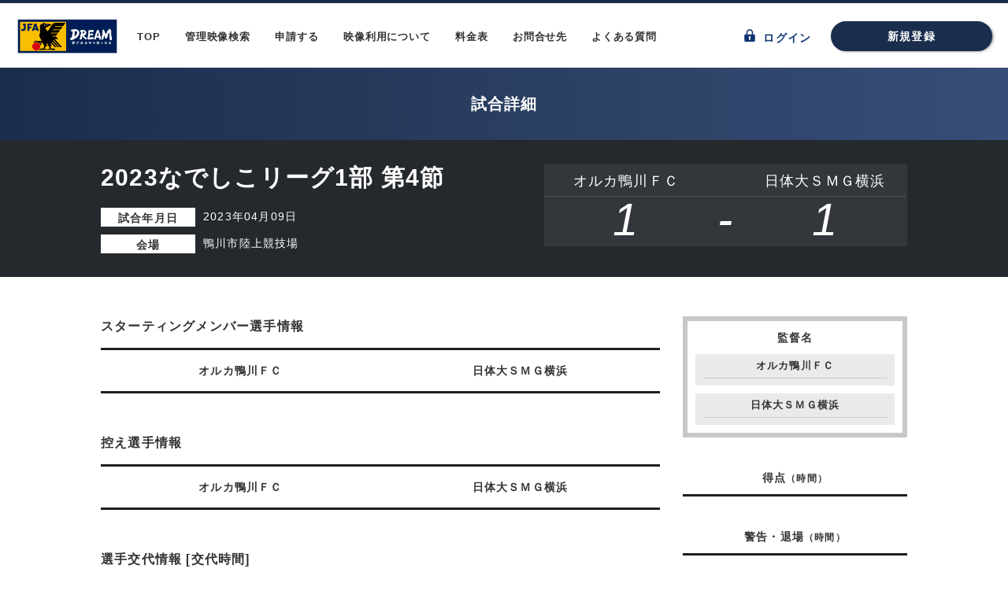

--- FILE ---
content_type: text/html; charset=UTF-8
request_url: https://broadcastarchives.jfa.jp/archives/5L23040902
body_size: 17929
content:
<!doctype html>
<html lang="ja">
<head>
    <!-- Global site tag (gtag.js) - Google Analytics -->
    <script async src="https://www.googletagmanager.com/gtag/js?id=UA-105657810-3"></script>
    <script>
        window.dataLayer = window.dataLayer || [];

        function gtag() {
            dataLayer.push(arguments);
        }

        gtag('js', new Date());

        gtag('config', 'UA-105657810-3');
    </script>

    <!-- meta -->
    <meta charset="utf-8">
    <meta http-equiv="x-ua-compatible" content="IE=edge">
    <meta name="description" content="">
    <meta name="keywords" content="">

<!-- CSRF Token -->
    <meta name="csrf-token" content="HhhyaVOxnDM4VFgCprsYH3fGf0T00VDQ8QB60lgR">

    <title>試合詳細</title>

    <link rel="stylesheet" href="https://cdn.jsdelivr.net/npm/flatpickr/dist/flatpickr.min.css">
    <script src="https://cdn.jsdelivr.net/npm/flatpickr"></script>
    <script src="https://npmcdn.com/flatpickr/dist/l10n/ja.js"></script>


        <!-- link -->
    <link media="all" type="text/css" rel="stylesheet" href="https://broadcastarchives.jfa.jp/css/bootstrap.css">

    <link media="all" type="text/css" rel="stylesheet" href="https://broadcastarchives.jfa.jp/css/bootstrap-datetimepicker.css">

    <link media="all" type="text/css" rel="stylesheet" href="https://broadcastarchives.jfa.jp/css/styles.css?20180830">

    <link media="all" type="text/css" rel="stylesheet" href="https://broadcastarchives.jfa.jp/css/parts.css?20180606">

    <link media="all" type="text/css" rel="stylesheet" href="https://broadcastarchives.jfa.jp/css/form.css">

    <link rel="icon" href="/imgs/icon_jfa.png">

    
</head>

<body>
<svg xmlns="http://www.w3.org/2000/svg" style="display: none;">
<defs>
<!-- Common-icoLogin -->
<path id="icoLogin" d="M70.638,36.311v2.348H69.632A1.341,1.341,0,0,0,68.29,40v6.709a1.341,1.341,0,0,0,1.342,1.342H80.366a1.341,1.341,0,0,0,1.342-1.342V40a1.342,1.342,0,0,0-1.342-1.342H79.36V36.311a4.361,4.361,0,0,0-8.721,0Zm1.677,2.348V36.311a2.684,2.684,0,1,1,5.367,0v2.348Zm1.342,3.69a1.342,1.342,0,1,1,2.07,1.127s.131.792.278,1.724a.5.5,0,0,1-.5.5H74.5a.5.5,0,0,1-.5-.5l.278-1.724A1.34,1.34,0,0,1,73.657,42.349Z" transform="translate(-5634.29 -3699.95)"/>
<!-- Common-icoHome -->
<polygon id="icoHome" points="150.018,4.326 0.005,111.513 0.005,295.674 118.131,295.674 118.131,197.267 181.869,197.267 181.869,295.674 299.995,295.674 299.995,111.513   "/>
<!-- Common-icoArrow01 -->
<g id="icoArrow01">
<path class="st0" d="M42.48,69.795L144.788,172.17c2.877,2.88,7.547,2.88,10.424,0L257.52,69.795
c9.716-9.721,25.472-9.721,35.188,0c9.716,9.724,9.716,25.489,0,35.213L167.593,230.203c-9.716,9.724-25.469,9.724-35.186,0
L7.292,105.008c-9.716-9.724-9.716-25.489,0-35.213C17.008,60.074,32.764,60.074,42.48,69.795z"></path>
</g>
<!-- Common-icoArrow02 pTop用 -->
<g id="icoArrow02">
<path class="st0" d="M7.292,230.205c-9.716-9.724-9.716-25.489,0-35.213L132.407,69.797c9.716-9.724,25.469-9.724,35.186,0
l125.115,125.195c9.716,9.724,9.716,25.489,0,35.213c-9.716,9.721-25.472,9.721-35.188,0L155.212,127.83
c-2.877-2.88-7.547-2.88-10.424,0L42.48,230.205C32.764,239.926,17.008,239.926,7.292,230.205z"/>
</g>
<!-- Common-icoArrow03 -->
<polygon id="icoArrow03" points="1.4,14.4 0,13 5.8,7.2 0,1.4 1.4,0 8.6,7.2 "/>
<!-- icoArrow04 -->
<g id="icoArrow04">
    <polygon points="2.6,7.2 9.8,0 11.2,1.4 5.4,7.2 11.2,13 9.8,14.4"></polygon>
    <rect x="0" width="1.8" height="14.4"></rect>
</g>
<!-- icoArrow05 -->
<g id="icoArrow05">
    <polygon points="1.4,14.4 0,13 5.8,7.2 0,1.4 1.4,0 8.6,7.2"></polygon>
    <rect x="9.4" width="1.8" height="14.4"></rect>
</g>
<!-- icoArrow06-->
<polygon id="icoArrow06" points="0,7.2 7.2,0 8.6,1.4 2.8,7.2 8.6,13 7.2,14.4 "/>
<!-- icoTrash -->
<g id="icoTrash" transform="translate(2444.478 23.887)" class="st0">
	<path id="パス_328" d="M-2422.4-19.6h-2l-4,0l0,0c0-2.4-1.9-4.3-4.3-4.3s-4.3,1.9-4.3,4.3v0h-6c-0.8,0-1.5,0.7-1.5,1.5
		s0.7,1.5,1.5,1.5h20.6c0.8,0,1.5-0.7,1.5-1.5S-2421.6-19.6-2422.4-19.6z M-2432.3-19.6l-1.8,0l0,0c0-0.8,0.6-1.4,1.4-1.4
		c0.5,0,1,0.3,1.2,0.8c0,0,0,0,0,0c0,0,0,0.1,0,0.1c0,0.1,0,0.1,0,0.2c0,0,0,0.1,0,0.1c0,0.1,0,0.1,0,0.2L-2432.3-19.6L-2432.3-19.6
		z"/>
	<path id="パス_329" d="M-2425.9-15.1h-13.6c-1.4,0-2.6,1.1-2.6,2.5c0,0.1,0,0.1,0,0.2l0.8,14.3c0.1,1.3,1.2,2.3,2.6,2.3h11.9
		c1.3,0,2.5-1,2.6-2.3l0.8-14.3c0-0.7-0.2-1.4-0.7-1.9C-2424.5-14.8-2425.2-15.1-2425.9-15.1z M-2427-12.2h0.7l-0.8,13.5h-11.3
		l-0.8-13.5H-2427z"/>
	<path id="パス_330" d="M-2435.1,0c0.5,0,0.9-0.4,0.9-0.9v-9c0-0.5-0.4-0.9-0.9-0.9s-0.9,0.4-0.9,0.9l0,0v9
		C-2436-0.4-2435.6,0-2435.1,0C-2435.1,0-2435.1,0-2435.1,0z"/>
	<path id="パス_331" d="M-2430.3,0c0.5,0,0.9-0.4,0.9-0.9v-9c0-0.5-0.4-0.9-0.9-0.9s-0.9,0.4-0.9,0.9l0,0v9
		C-2431.3-0.4-2430.8,0-2430.3,0C-2430.3,0-2430.3,0-2430.3,0z"/>
</g>
<!-- icoEdit -->
<g id="icoEdit">
<rect x="7.7" y="10.3" class="st0" width="8.6" height="1.7"/>
<path class="st0" d="M11.2,18.9H2.6c-0.5,0-0.9-0.4-0.9-0.9V3.4h17.2v7.3c0.5-0.3,1.1-0.3,1.7-0.2V2.6c0-1.4-1.1-2.6-2.6-2.6
	c0,0,0,0,0,0H2.6C1.2,0,0,1.2,0,2.6v15.5c0,1.4,1.2,2.6,2.6,2.6h8.1L11.2,18.9z"/>
<rect x="7.7" y="6.9" class="st0" width="8.6" height="1.7"/>
<path class="st0" d="M7.7,15.5h6.1l1.7-1.7H7.7V15.5z"/>
<rect x="4.3" y="10.3" class="st0" width="1.7" height="1.7"/>
<rect x="4.3" y="6.9" class="st0" width="1.7" height="1.7"/>
<rect x="4.3" y="13.8" class="st0" width="1.7" height="1.7"/>
<path class="st0" d="M22,13.7l-1.3-1.3c-0.4-0.4-0.9-0.4-1.3,0c0,0,0,0,0,0l-1,1.1l2.6,2.6l1-1.1C22.4,14.6,22.4,14.1,22,13.7z"/>
<path class="st0" d="M13.2,18.5c-0.1,0-0.1,0.1-0.1,0.2l-0.9,3.1c-0.1,0.2,0.1,0.4,0.3,0.5c0,0,0.1,0,0.1,0c0,0,0.1,0,0.1,0l3.1-0.9
	c0.1,0,0.1-0.1,0.2-0.1l4.2-4.2l-2.7-2.7L13.2,18.5z M13.6,21.2l-0.4-0.4l0.5-1.8l1.3,0.3l0.3,1.3L13.6,21.2z"/>
</g>
<!-- icoPassword -->
 <path id="icoPassword" d="M17.846,19.126a5.317,5.317,0,1,0-9.523,4.136L5.43,26.156,4.087,24.813l-.967.967,1.343,1.342L3.389,28.2,1.4,26.209,0,27.606l3.384,3.384L9.76,24.618a5.316,5.316,0,0,0,8.086-5.492Zm-2.088,1.625A3.2,3.2,0,0,1,13.827,23.1a3.209,3.209,0,0,1-1.811.175A3.2,3.2,0,0,1,9.67,21.341a3.205,3.205,0,0,1-.175-1.811,3.2,3.2,0,0,1,1.931-2.346,3.206,3.206,0,0,1,1.811-.175,3.2,3.2,0,0,1,2.346,1.931A3.208,3.208,0,0,1,15.758,20.751Z" transform="translate(-6200.005 -1598.637)"/>
<!-- icoFree -->
<g id="icoFree" transform="translate(-2769.281 828)"><path class="a" d="M7.981,15.977a7.989,7.989,0,1,1,7.981-8A8,8,0,0,1,7.981,15.977Zm0-13.657a5.661,5.661,0,1,0,5.661,5.661A5.663,5.663,0,0,0,7.981,2.32Z"/><rect class="a" width="3.867" height="8.754" transform="translate(11.26 13.849) rotate(-45)"/></g>
<!-- icoLogaut-->
<path id="icoLogout" d="M12.1,8.7h-1V8.7H9.4v0.1H4V4.4c0-1.5,1.1-2.7,2.6-2.7c1.5,0,2.7,1.1,2.7,2.6c0,0,0,0.1,0,0.1v1.3h1.7V4.4
	C11,2,9.1,0,6.6,0.1C4.3,0.1,2.4,2,2.3,4.4h0v4.3h-1C0.6,8.7,0,9.3,0,10c0,0,0,0,0,0v6.7c0,0.7,0.6,1.3,1.3,1.3c0,0,0,0,0,0h10.7
	c0.7,0,1.3-0.6,1.3-1.3c0,0,0,0,0,0v-6.7C13.4,9.3,12.8,8.7,12.1,8.7z M7.7,15.3c0,0.3-0.2,0.5-0.5,0.5h-1c-0.3,0-0.5-0.2-0.5-0.5
	L6,13.5c-0.4-0.2-0.6-0.7-0.6-1.1c0-0.7,0.6-1.3,1.3-1.3c0.7,0,1.3,0.6,1.3,1.3c0,0.5-0.2,0.9-0.6,1.1C7.4,13.5,7.6,14.3,7.7,15.3z"
	/>
<!-- icoHuman-->
<g id="icoHuman">
	<path d="M150,168.184c-46.366,0-84.09-37.723-84.09-84.09S103.634,0.005,150,0.005s84.09,37.723,84.09,84.09
		S196.366,168.184,150,168.184z M150,21.027c-34.777,0-63.067,28.29-63.067,63.067s28.29,63.067,63.067,63.067
		s63.067-28.29,63.067-63.067S184.777,21.027,150,21.027z"/>
	<path d="M276.135,299.995h-21.022v-26.699c0-57.955-47.157-105.112-105.112-105.112c-57.961,0-105.112,47.157-105.112,105.112
		v26.699H23.865v-26.699c0-69.555,56.585-126.135,126.135-126.135c69.555,0,126.135,56.58,126.135,126.135V299.995z"/>
</g>
<!-- icoBeginner -->
<g transform="translate(-8640.354 -891.307)" id="icoBeginner"><path class="a" d="M98.159.116a2.3,2.3,0,0,0-2.51.739L92.737,4.406c-.048.058-.095.119-.141.179l-.035.042q-.084-.112-.173-.221L89.475.854A2.3,2.3,0,0,0,86.962.117a2.415,2.415,0,0,0-1.608,2.319v9.618a3.156,3.156,0,0,0,.714,2l6.03,7.356a.6.6,0,0,0,.929,0l6.029-7.356a3.157,3.157,0,0,0,.714-2V2.434A2.415,2.415,0,0,0,98.159.116ZM98.05,12.053a1.43,1.43,0,0,1-.324.906l-4.952,6.071a.12.12,0,0,1-.213-.076V7.386a.414.414,0,0,1,.1-.265l4.321-5.177a.588.588,0,0,1,.457-.225.647.647,0,0,1,.307.08.64.64,0,0,1,.307.57Z" transform="translate(21 1.683)"/></g>
<!-- icoAttention -->
<g id="icoAttention">
	<path d="M11.8,23.5C5.3,23.5,0,18.2,0,11.8C0,5.3,5.3,0,11.8,0c6.5,0,11.8,5.3,11.8,11.8C23.5,18.2,18.2,23.5,11.8,23.5z M11.8,2
		C6.4,2,2,6.4,2,11.8s4.4,9.8,9.8,9.8s9.8-4.4,9.8-9.8S17.1,2,11.8,2z"/>
	<path d="M11.8,5.4c-0.5,0-0.9,0.2-1.2,0.6c-0.3,0.4-0.5,1-0.4,1.5c0,0.3,0,0.6,0.1,0.9c0.1,0.5,0.2,1.1,0.3,1.8
		c0.1,0.7,0.2,1.3,0.3,1.9s0.2,1.2,0.3,1.8c0,0.2,0.1,0.3,0.2,0.4c0.1,0.1,0.3,0.2,0.4,0.2c0,0,0.1,0,0.1,0c0.1,0,0.3-0.1,0.4-0.1
		c0.2-0.2,0.3-0.4,0.3-0.6c0.1-0.7,0.2-1.3,0.2-1.9c0.1-0.6,0.2-1.2,0.3-1.8c0.1-0.8,0.2-1.4,0.3-1.8c0.1-0.3,0.1-0.6,0.1-0.9
		C13.5,7,13.3,6.4,13,6C12.7,5.6,12.3,5.4,11.8,5.4z"/>
	<path d="M11.8,15.7c-0.4,0-0.7,0.1-1,0.4c-0.3,0.3-0.4,0.6-0.4,1c0,0.4,0.1,0.7,0.4,1c0.3,0.3,0.6,0.4,1,0.4
		c0.8,0.1,1.4-0.5,1.5-1.3s-0.5-1.4-1.3-1.5C11.9,15.7,11.9,15.7,11.8,15.7L11.8,15.7z"/>
</g>
<!-- icoMail -->
<g id="icoMail">
	<path d="M573.75,57.375H38.25C17.136,57.375,0,74.511,0,95.625v420.75c0,21.133,17.136,38.25,38.25,38.25h535.5
				c21.133,0,38.25-17.117,38.25-38.25V95.625C612,74.511,594.883,57.375,573.75,57.375z M554.625,497.25H57.375V204.657
				l224.03,187.999c7.134,5.967,15.874,8.97,24.595,8.97c8.74,0,17.461-3.003,24.595-8.97l224.03-187.999V497.25z M554.625,129.763
				L306,338.379L57.375,129.763V114.75h497.25V129.763z"/>
</g>
</defs>
</svg>



<div class="page " id="game">
    <div id="header">
        <header class="wrapper clearfix">
            <div class="boxL">
                <h1 class="site_title"><img src="/imgs/logo_01.png" width="131" height="48" alt="JFA"/>
                </h1>
                <nav id="gNav">
                    <ul>
                        <li><a href="https://broadcastarchives.jfa.jp">TOP</a></li>
                        <li><a href="https://broadcastarchives.jfa.jp/archives">管理映像検索</a></li>
                        <li><a href="https://broadcastarchives.jfa.jp/applications/broadcast/create">申請する</a></li>
                        <li><a href="https://broadcastarchives.jfa.jp/policy">映像利用について</a></li>
                        <li><a href="https://broadcastarchives.jfa.jp/pricing">料金表</a></li>
                        <li><a href="https://broadcastarchives.jfa.jp/access">お問合せ先</a></li>
                        <li><a href="https://broadcastarchives.jfa.jp/faq">よくある質問</a></li>
                    </ul>
                </nav><!-- /#gNav -->
            </div><!-- /.boxL -->
                            <nav id="sNav">
                    <div class="login"><a href="https://broadcastarchives.jfa.jp/login">
                            <svg viewBox="-5566 -3668 13.417 16.101" class="icoLogin">
                                <use xlink:href="#icoLogin"/>
                            </svg>
                            ログイン</a></div>
                    <div class="register"><a href="https://broadcastarchives.jfa.jp/register?" class="btn pt01">新規登録</a></div>
                </nav><!-- /#sNav -->
                                </header><!-- /header -->
    </div><!-- /#header -->

        <h2 class="title">
        <div class="main">試合詳細</div>
    </h2>

    <div id="container">

        <section class="gameInfo">
            <div class="wrapper clearfix">
                <div class="fl">
                    <h3>2023なでしこリーグ1部 第4節</h3>
                    <dl>
                        <dt>試合年月日</dt>
                        <dd>2023年04月09日</dd>
                        <dt>会場</dt>
                        <dd>鴨川市陸上競技場</dd>
                    </dl>

                </div><!-- /.fl -->
                <div class="fr">
                    <table width="100%" cellpadding="0" cellspacing="0" class="resultBox">
                        <tbody>
                        <tr>
                            <th class="w45">オルカ鴨川ＦＣ</th>
                            <th>&nbsp;</th>
                            <th class="w45">日体大ＳＭＧ横浜</th>
                        </tr>
                        <tr>
                            <td class="score">1</td>
                            <td class="vs">-</td>
                            <td class="score">1</td>
                        </tr>
                        <tr>
                            <td colspan="3" class="pk"></td>
                        </tr>
                        </tbody>
                    </table>


                </div><!-- /.fr -->

            </div><!-- /.wrapper -->
        </section><!-- /.gameInfo -->

        <section class="wrapper clearfix">
            <div class="fl">
                <h5 class="title03 mT50">スターティングメンバー選手情報</h5>
                <table width="100%" cellpadding="0" cellspacing="0" class="list01 mT15">
                    <tbody>
                    <tr>
                        <th colspan="3" class="w50">オルカ鴨川ＦＣ</th>
                        <th colspan="3" class="w50">日体大ＳＭＧ横浜</th>
                    </tr>
                                        </tbody>
                </table><!-- /.list01 -->

                <h5 class="title03 mT50">控え選手情報</h5>
                <table width="100%" cellpadding="0" cellspacing="0" class="list01 mT15">
                    <tbody>
                    <tr>
                        <th colspan="3" class="w50">オルカ鴨川ＦＣ</th>
                        <th colspan="3" class="w50">日体大ＳＭＧ横浜</th>
                    </tr>
                                        </tbody>
                </table><!-- /.list01 -->

                <h5 class="title03 mT50">選手交代情報 [交代時間]</h5>
                <table width="100%" cellpadding="0" cellspacing="0" class="list01 mT15">
                    <tbody>
                    <tr>
                        <th colspan="3" class="w50">オルカ鴨川ＦＣ</th>
                        <th colspan="3" class="w50">日体大ＳＭＧ横浜</th>
                    </tr>

                                        </tbody>
                </table><!-- /.list01 -->


            </div><!-- /.fl -->


            <div class="fr mT50">
                <div class="list02">
                    <div class="fB ac">監督名</div>
                    <dl>
                        <dt>オルカ鴨川ＦＣ</dt>
                        <dd></dd>
                        <dt>日体大ＳＭＧ横浜</dt>
                        <dd></dd>
                    </dl>
                </div><!-- /.list02 -->

                <table width="100%" cellpadding="0" cellspacing="0" class="list01 mT30">
                    <tbody>
                    <tr>
                        <th colspan="2">得点<span class="f12 fB">（時間）</span></th>
                    </tr>
                                        </tbody>
                </table><!-- /.list01 -->

                <table width="100%" cellpadding="0" cellspacing="0" class="list01 mT30">
                    <tbody>
                    <tr>
                        <th colspan="3">警告・退場<span class="f12 fB">（時間）</span></th>
                    </tr>
                                        </tbody>
                </table><!-- /.list01 -->
            </div><!-- /.fr -->

        </section>

    </div><!-- /#container -->


    <div id="footer">
                    <div class="guest-login ">
                <div class="register"><a href="https://broadcastarchives.jfa.jp/register?" target="_blank" class="btn pt01">新規登録</a></div>
                <div class="login">
                    <a href="https://broadcastarchives.jfa.jp/login" target="_blank">
                        <svg viewBox="-5566 -3668 13.417 16.101" class="icoLogin">
                            <use xlink:href="#icoLogin"/>
                        </svg>
                        ログイン</a>
                </div>
            </div>
        
        <footer>
            <ul>
                <li>
                    <a href="http://www.jfa.jp/information/personal.html" target="_blank">個人情報の保護に関する方針</a>
                </li>
                <li>
                    <a href="http://www.jfa.jp/information/mynumber.html" target="_blank">個人番号及び特定個人情報の適正な取扱いの確保に関する基本方針</a>
                </li>
                <li>
                    <a href="http://www.jfa.jp/information/privacypolicy.html" target="_blank">プライバシーポリシー</a>
                </li>
            </ul>

           
            <small><span>&copy;</span>Japan Football Association All Rights Reserved.</small>
        </footer><!-- /footer -->


    </div><!-- /#footer -->

    <div class="pTop">
        <a href="#header" target="_blank">
            <svg viewBox="0 0 300 300">
                <use xlink:href="#icoArrow02"/>
            </svg>
        </a>
    </div><!-- /.pTop -->
</div><!-- /.page -->

<!-- js -->
<script src="https://broadcastarchives.jfa.jp/js/tether.js"></script>

<script src="https://broadcastarchives.jfa.jp/js/jquery.js"></script>

<script src="https://broadcastarchives.jfa.jp/js/moment.min.js"></script>

<script src="https://broadcastarchives.jfa.jp/js/bootstrap.js"></script>

<script src="https://broadcastarchives.jfa.jp/js/yubinbango.js"></script>

<script src="https://broadcastarchives.jfa.jp/js/common.js?20180705"></script>

<script src="https://broadcastarchives.jfa.jp/js/jquery.validate.min.js"></script>



</body>
</html>


--- FILE ---
content_type: text/css
request_url: https://broadcastarchives.jfa.jp/css/form.css
body_size: 21651
content:
@charset "UTF-8";
/*
   * form.css
   *
   * 1. input,textarea,select,checkbox,radio
   * 2. title, btnlayout, modal, icon+form
   * 3. form_table
*/

/*******************
 * 1. input,textarea,select,checkbox,radio
*/

/* Google Chrome, Safari, Opera 15+, Android, iOS */
::-webkit-input-placeholder {
  color: #cccccc;
}
/* Firefox 18- */
:-moz-placeholder {
  opacity: 1; 
  color: #cccccc;
}
/* Firefox 19+ */
::-moz-placeholder {
  opacity: 1; 
  color: #cccccc;
}
/* IE 10+ */
:-ms-input-placeholder {
  color: #cccccc;
}

input[type="text"],
  input[type="password"],
  input[type="email"],
  input[type="search"],
  input[type="number"],
  input[type="date"],input[type="datetime-local"],input[type="month"],input[type="week"],input[type="time"],
  textarea {
  -webkit-appearance: none;
  box-sizing: border-box;
  width: 100%;
  padding: 12px 15px 12px;
  font-size: 14px;
  border: 0;
  border: solid 1px #d6d5d4;
  border-radius: 4px;
  background-color: #ffffff;
  box-shadow: 0px 1px 1px rgba(0,0,0,0.1)inset;
}
textarea[disabled="disabled"] { background-color: #E4E4E4; }
input.error[type="text"],
  input.error[type="password"],
  input.error[type="email"],
  input.error[type="search"],
  input.error[type="number"],
  input.error[type="date"],input.error[type="datetime-local"],input.error[type="month"],input.error[type="week"],input.error[type="time"],
  textarea.error {
  border: #ee2953 solid 1px;
  background-color: #ffebef;
}
input[type="text"].max_width,
  input[type="password"].max_width,
  input[type="email"].max_width,
  input[type="search"].max_width,
  input[type="number"].max_width,
  input[type="date"].max_width,input[type="datetime-local"].max_width,input[type="month"].max_width,input[type="week"].max_width,input[type="time"].max_width,
  textarea.max_width {
  width: 100%;
}
input[type="text"].long,
  input[type="password"].long,
  input[type="email"].long,
  input[type="search"].long,
  input[type="number"].long,
  input[type="date"].long,input.long[type="datetime-local"],input[type="month"].long,input[type="week"].long,input[type="time"].long,
  textarea.long {
  width: 442px;
}
input[type="text"].short,
  input[type="password"].short,
  input[type="email"].short,
  input[type="search"].short,
  input[type="number"].short,
  input[type="date"].short,input.short[type="datetime-local"],input[type="month"].short,input[type="week"].short,input[type="time"].short,
  textarea.short {
  width: 280px;
}
input[type="text"]:focus,
  input[type="password"]:focus,
  input[type="email"]:focus,
  input[type="search"]:focus,
  input[type="number"]:focus,
  input[type="date"]:focus,input[type="datetime-local"]:focus,input[type="month"]:focus,input[type="week"]:focus,input[type="time"]:focus,
  textarea:focus {
  border: solid 1px #1351BA;
  outline: 0px #1351BA solid;
}

textarea {
  min-height: 150px;
}
select:focus {
  outline: none;
}

input[type="checkbox"] {
  display: none;
}
.checkbox_parts {
  position: relative;
  display: inline-block;
  padding-left: 30px;
  margin-top: 14px;
  cursor: pointer;
}

.checkbox_parts:before {
  position: absolute;
  top: -1px;
  left: 0;
  display: block;
  width: 20px;
  height: 20px;
  content: "";
  border: #d3d1cf solid 1px;
  border-radius: 4px;
  background-color: #faf9f7;
}
label:first-child .checkbox_parts {
   margin-top: 0;
}
input[type="checkbox"]:checked + .checkbox_parts:before {
  border: solid 1px #1351BA;
  background-color: #1351BA;
}
input[type="checkbox"]:checked + .checkbox_parts:after {
  position: absolute;
  top: 2px;
  left: 7px;
  display: block;
  width: 6px;
  height: 10px;
  content: "";
  transform: rotate(40deg);
  border-right: 2px solid #ffffff;
  border-bottom: 2px solid #ffffff;
}

select {
  box-sizing: border-box;
  margin: 0;
  padding: 0;
  cursor: pointer;
  font-size: 14px;
  vertical-align: middle;
  color: inherit;
  border: 0;
  border-radius: 0;
  background: none transparent;
  background-color: #ffffff;
     -moz-appearance: none;
  -webkit-appearance: none;
       -o-appearance: none;
      -ms-appearance: none;
          appearance: none;
}

.select_box {
  position: relative;
  display: block;
  overflow: hidden;
  width: 333px;
  height: 42px;
  border: solid 1px #d3d1cf;
  border-radius: 4px;
  background-color: #ffffff;
}
.select_box.max_width {
  width: 100%;
}

.select_box.error {
  border: #ee2953 solid 1px;
  background-color: #ffebef;
}
.select_box > select {
  width: calc(100% + 40px);
  height: 42px;
  padding: 10px 12px;
}
.select_box .select_box_parts {
  position: absolute;
  top: 50%;
  right: 5px;
  display: block;
  overflow: hidden;
  width: 12px;
  height: 16px;
  content: "";
  transform: translateY(-50%);
  line-height: 16px;
  pointer-events: none;
}
.select_box .select_box_parts svg {
  width: 9px;
  height: 9px;
  fill: #787775;
}

.combodate {
  width: 333px;
  height: 42px;
}

.combodate > select {
  position: relative;
  overflow: hidden;
  border: solid 1px #d3d1cf;
  border-radius: 4px;
  background-color: #ffffff;
  width: 14.5% !important;
  height: 42px;
  padding: 10px 12px;
}

#search .combodate > select {
  position: relative;
  overflow: hidden;
  border: solid 1px #d3d1cf;
  border-radius: 4px;
  width: 30% !important;
  height: 42px;
  padding: 10px 12px;
}
#search .combodate {
  display: flex;
  align-items: flex-end;
  width: 360px;
}

.number_box input.time {
  width: 60px;
  padding: 12px 15px;
  text-align: center;
  display: inline-block;
}
.number_box .timeText:after {
position: relative;
bottom: 0;
right: -5px;
display: inline-block;
}

input[type="number"] {
    -moz-appearance:textfield;
}
input[type="number"]::-webkit-outer-spin-button,
input[type="number"]::-webkit-inner-spin-button {
    -webkit-appearance: none;
    margin: 0;
}


.radio_parts {
  position: relative;
  display: inline-block;
  min-height: 1em;
  margin-top: 12px;
  padding-left: 30px;
  cursor: pointer;
}


.radio_parts.large {
  position: relative;
  display: inline-block;
  min-height: 1em;
  width: 100%;
  margin-top: 14px;
  padding-left: 0px;
  cursor: pointer;
}


input[type="radio"] {
  display: none;
}


.radio_parts:before {
  position: absolute;
  top: -1px;
  left: 0;
  display: block;
  width: 20px;
  height: 20px;
  content: "";
  border: #d3d1cf solid 1px;
  border-radius: 20px;
  background-color: #faf9f7;
}
label:first-child .radio_parts {
   margin-top: 0;
}
input[type="radio"]:checked + .radio_parts:before {
  border: solid 1px #1351BA;
  background-color: #1351BA;
}
input[type="radio"]:checked + .radio_parts:after {
  position: absolute;
  top: 2px;
  left: 7px;
  display: block;
  width: 6px;
  height: 10px;
  content: "";
  transform: rotate(40deg);
  border-right: 2px solid #ffffff;
  border-bottom: 2px solid #ffffff;
}
.disable + .radio_parts:before,
.disable:checked + .radio_parts:before {
  border: #d6d5d4 solid 1px;
  background-color: #e8e7e6;
}

.radio_parts.large:before {
  display: none;
}
label:first-child .radio_parts.large {
  margin-top: 0;
}


#first_name {
  margin-left: 10px;
}




/*******************
 * 2. title, btnlayout
*/

.ttlF01 {
	width: 100%;
	border-bottom: 1px #D8D8D8 solid;
	margin-top: 50px;
	font-size:18px;
	font-weight: bold;
	}


.ttlF01 span {
	font-size:18px;
	font-weight: bold;
	position: relative;
	}

.ttlF01 span.required:after {
  position: absolute;
  top:4px;
  right:-50px;
  padding: 2px 5px 1px;
  content: "必須";
  background-color: #0E3474;
  font-size: 12px;
  font-weight: normal;
  line-height: 16px;
  text-align: center;
  letter-spacing: 0;
  color: #FFF; 
  width: 26px;
  margin:0 0 0 10px;
}

/* btnlayout */
.btnLayout01 {
	position: relative;
}
.btnLayout01 .left {
	position: absolute;
	top:25px;
	left:0;
	width: 25%;
}
.btnLayout01 .right {
	width: 100%;
	text-align: center !important;
}
.btnLayout01 .left input {
	width: 100%;
}
.btnLayout01 .left .btn.back {
	width: 50%;
	background: #40404D url(../imgs/ico_right-arrow01.svg) no-repeat 10px center;
	background-size: 7px 12px;
}
.btnLayout01 .left .btn.back:hover {
	background-color: #CCC;
}

.btnLayout01 .right .btn.pt01 {
	width: 50%;
	padding: 25px 70px;
	border-radius: 35px;
	font-size: 20px;
	margin: 0 auto;
}

.btnLayout01 .right label {
	display: inline-block;
	text-align: left;
	margin-top: 10px;
}

.btnLayout02 { position: relative; text-align: center; }
.btnLayout02 .btn.pt05 { display: inline-block; }
.btnLayout02 .btn.pt03 { position: absolute; top:calc( 50% - 15px ) ; right:0; width:15%; }


.loginArea input {
	background-color: #F7F7F7 !important;
}


.addBtn {
	width: 100%;
	text-align: right;
}
.addBtn .btn.pt04 {
	width: 10%;
	padding:7px; 
	display: inline-block;
	position: relative;
	cursor : pointer;
}
.addBtn .btn.pt04.direct {
	width: 13%;
}

.addBtn .btn.pt04 input {
	background-color: transparent;
	border: none;
	color: #FFF;
	font-weight: bold;
	font-size: 14px;
	letter-spacing: 1.2px;
	cursor : pointer;	
}
.addBtn .btn.pt04:hover input {
	color: #1A2D4D;
}
.addBtn .questionBox_icon {
	position: absolute;
	top: 50%;
	left:5px;
}
.addBtn .questionBox_icon i { background-color: #FFF; }
.addBtn .btn.pt04:hover .questionBox_icon i {
	background-color: #1A2D4D; 
	-webkit-transition: all 0.18s ease-in;
     -moz-transition: all 0.18s ease-in;
      -ms-transition: all 0.18s ease-in;
       -o-transition: all 0.18s ease-in;
          transition: all 0.18s ease-in;
}

/* modal */
.modal.show { display: flex !important; }
.modal-dialog {
  display: flex;
  flex-direction: column;
  justify-content: center;
  align-items: center;
  min-height: 100%;
  margin: auto;
  pointer-events: none;
  max-width: 550px; 
  width: 550px; 
}
.modal-content {
	pointer-events: all;
}
.modal-content { width: 100%; }
.modal-body { padding: 5px 50px 25px; }

.modal-header, .modal-footer { padding: 25px; }
.modal-header, .modal-title { font-weight: bold;}
.modal-footer .btn { padding: 15px;}


.modal-body li { margin-top: 20px; }

.modal-body input, .modal-body select, .modal-body textarea { background-color: #F7F7F7; }

.modal-body .jq-picker_datetime, .modal-body .jq-picker_date { width: 46%; }
.modal-body .jq-picker_datetime + .wave, .modal-body .jq-picker_date + .wave { width: 8%; display: inline-block; text-align: center; }

/* Modal 映像フォーマット */
#formatModal .modal-dialog { max-width: 1024px; width: 1024px; }
#formatModal .modal-body .fl, #formatModal .modal-body .fr { width: 48%;}
#formatModal .modal-header .modal-title { margin-right: auto; }
#formatModal .modal-header { padding-bottom: 10px; }
#formatModal .modal-header .cap { line-height: 1.5; padding-top: 0; }

#formatEditModal .modal-dialog { max-width: 1024px; width: 1024px; }
#formatEditModal .modal-body .fl, #formatEditModal .modal-body .fr { width: 48%;}
#formatEditModal .modal-header .modal-title { margin-right: auto; }
#formatEditModal .modal-header { padding-bottom: 10px; }
#formatEditModal .modal-header .cap { line-height: 1.5; padding-top: 0; }

/* Modal 映像検索結果*/
#movieSearchResult .modal-dialog { max-width: 80%; width: 80%; }
#movieSearchResult .checkbox_parts:before {
    top: calc( 50% - 16px );
}
#movieSearchResult input[type="checkbox"]:checked + .checkbox_parts:after {
    top: calc( 50% - 13px );
}
#movieSearchResult table.form_table_input02 { min-width: inherit !important; }
#movieSearchResult .btnLayout01 { width: 100%; }
#movieSearchResult .btnLayout01 .left { top:0; }
#movieSearchResult .btn.pt01 { width: 25%; padding: 13px; border-radius: 25px; font-size: 14px; }

#movieSearchResult .pageState .cap{
  display: inline-block;
  padding: 5px 0 10px 1em;
  line-height: 1.1em;
}


/* Modal 申請情報変更 */
#editModal01_etc .modal-dialog { max-width: 600px; width: 600px; }
/* Modal お知らせ */
#infor180201_01 .modal-dialog { max-width: 800px; width: 800px; }
#infor180201_01 .modal-header {  border-bottom: none; }
#infor180201_01 .modal-title { color: #09419F; padding-left: 45px; padding-top:25px;  border-bottom: none; }
#infor180201_01 h4.title02 { color: #333; }
#infor180201_01 .modal-body { padding: 5px 70px 70px; }
/* Modal 住所選択 */
#addressModal .modal-dialog { max-width: 1124px; width: 1124px; }


/* icon+form */
.icoForm_box01 {
    position:relative;
}
.icoForm_box01 #password + svg {
    position:absolute;
    top:calc( 50% - 11px );
    left:15px;
    width:22px;
    height:22px;
    fill:#7A8598;
}
.icoForm_box01 #freeword + svg  {
    position:absolute;
    top:calc( 50% - 11px );
    left:15px;
    width:22px;
    height:22px;
    fill:#7389AD;
}

#movieSearch .icoForm_box01 #freeword + svg {
  top:calc( 35% - 11px );
}

.icoForm_box01 #mail + svg {
    position:absolute;
    top:calc( 50% - 11px );
    left:15px;
    width:22px;
    height:22px;
    fill:#7A8598;
}
#icoMail .a, #icoMail .b, #icoMail .d{fill:none;} #icoMail .a{stroke:#7a8598;stroke-width:2.5px;}
#icoMail .c, #icoMail .e{stroke:none;} #icoMail .e{fill:#7a8598;}

.icoForm_box01 input {
	padding-left:45px;
}

.boxM01 { display: table; }
.boxM01 .cell { display: table-cell; }
.boxM01 .cell input { display: inline-block; width: 75%;}
.boxM01 .cell span { padding-left: 10px; vertical-align: bottom; }

/*******************
 * 3. form_table
*/

table.form_table_input01 {
  border-bottom: #D8D8D8 solid 1px;
  background-color: #F4F4F4;
  margin-top: 15px;
}
table.form_table_input01 .cap,
table.form_table_input01 .caption {
   font-size: 14px!important;
}
table.form_table_input01 th,
table.form_table_input01 td {
  padding: 18px 18px;
  border-bottom: #d6d5d4 solid 1px;
  vertical-align: top;
}
table.form_table_input01 .address {
	border-right: 1px #D8D8D8 solid;
}

table.form_table_input01 th {
  position: relative;
  width: 228px;
  padding-top: 30px;
  padding-right: 18px;
  font-weight: bold;
  text-align: right;
  font-size: 16px;
}
table.form_table_input01 th.va_top {
   padding-top: 16px;
}
table.form_table_input01 .th_required > th:after,
table.form_table_input01 .th_any > th:after {
  position: absolute;
  top: 32px;
  left: 20px;
  display: block;
  padding: 2px 5px 1px;
  content: "任意";
  font-size: 12px;
  font-weight: normal;
  line-height: 16px;
  text-align: center;
  letter-spacing: 0;
  color: #ffffff;
  background-color: #999999;
}
table.form_table_input01 .th_required > th:after {
  content: "必須";
  background-color: #0E3474;
}
table.form_table_input01 th.va_top:after {
   top: 18px;
}

table.form_table_input01 .stts.txt {
   margin-top: 5px;
}


table.form_table_input02 {
	border-bottom: 2px #242424 solid;
	min-width: 1240px;
	box-sizing: border-box;
}

table.form_table_input02 th {
	border-bottom: 2px #242424 solid;
	text-align: center;
	font-weight: bold;
	padding: 15px 10px;
	vertical-align: middle;
}
table.form_table_input02 td {
  text-align: center;
	padding: 15px 10px;
	vertical-align: middle;
	border-top:1px #CCC solid;
}

table.form_table_input02 > .icoEdit {
	position: relative;
	top:5px;
}
table.form_table_input02 .format .fl {
	width: 70%;
}
table.form_table_input02 .format .fr {
	width: 25%;
}
table.form_table_input02 .format .btn.pt04 {
	padding-top:14px;
	padding-bottom: 14px;
}
table.form_table_input02 .noChoice { padding: 25px; color: #666; }

table.form_table_input02 .select_box .howToGet,
table.form_table_input02 .format .formatSelect { font-size: 12px;}

.form_table_input03 {
	background-color: #F4F4F4;
	padding: 10px 40px 50px;
	min-width: 1280px;
	box-sizing: border-box;
}

.form_table_input03 .ttlF01 {
	margin-top: 30px;
}

.form_table_input03 span.required:after,
.formatForm span.required:after {
  padding: 1px 5px 0;
  content: "必須";
  background-color: #0E3474;
  font-size: 12px;
  font-weight: normal;
  line-height: 15px;
  text-align: center;
  letter-spacing: 0;
  color: #FFF; 
  width: 26px;
  margin:3px 0 0 10px;
}

.form_table_input03 .boxF01 {
	display: block;
}

.form_table_input03 .boxF01 .bgGray01 {
	width: 100%;
	padding:40px 50px 40px;
	box-sizing: border-box;
	display: block;
}

.form_table_input03 .boxF01  .bgGray01 dt {
	margin-top: 20px;
}

.form_table_input03 .boxF01 .bgGray01 dd,
.form_table_input03 .boxF01 .bgWhite dd {
	margin-top: 10px;
}
.form_table_input03 .boxF01 .bgGray01 dt span,
.form_table_input03 .boxF01 .bgGray01 dt,
.form_table_input03 .boxF01 .bgWhite dt {
	font-weight: bold;
}
.form_table_input03 .boxF01 .bgGray01 dt:first-child {
	margin-top: 0;
}
/* Google Chrome, Safari, Opera 15+, Android, iOS */
.form_table_input03 .boxF01 .bgGray01 textarea:disabled::-webkit-input-placeholder {
  color: #666;
}
/* Firefox 18- */
.form_table_input03 .boxF01 .bgGray01 textarea:disabled:-moz-placeholder {
  opacity: 1; 
  color: #666;
}
/* Firefox 19+ */
.form_table_input03 .boxF01 .bgGray01 textarea:disabled::-moz-placeholder {
  opacity: 1; 
  color: #666;
}
/* IE 10+ */
.form_table_input03 .boxF01 .bgGray01 textarea:disabled:-ms-input-placeholder {
  color: #666;
}

.form_table_input03 .boxF01 .bgWhite dl {
	margin:20px 10px 0; 
	box-sizing: border-box;
}

.form_table_input03 .boxF01 .bgWhite {
	width: 100%;
	background-color:#FFF;
	padding:30px 40px 50px;
	box-sizing: border-box;
	display: block;
}
.form_table_input03 .boxF01 .bgWhite input,
.form_table_input03 .boxF01 .bgWhite select {
	background-color:#F7F7F7;
}


.form_table_input03 .boxF01 .bgWhite th,
.form_table_input03 .boxF01 .bgWhite td {
	text-align: left;
	padding: 10px 10px 0;
}
.bootstrap-datetimepicker-widget th,
.bootstrap-datetimepicker-widget td {
	padding: 5px !important;
}
.modal-body .bootstrap-datetimepicker-widget li {
	margin-top: 0;
}

.form_table_input03 .boxF01 .bgWhite th,
.form_table_input03 .boxF01 .bgWhite th span {
	font-weight: bold;
}

.form_table_input03 .boxF01 .bgWhite .bgGray {
	background-color: #E8E8E8;
	padding: 0 5px 8px 15px;
	text-align: center;
}

.form_table_input03 .boxF01 label {
	padding-right: 15px;
	display: inline-block;
}
.form_table_input03 .boxF01 .attached {
	position: relative;
}
.form_table_input03 .boxF01 .attached label {
	border-bottom: 1px #D8D8D8 solid;
	display: block;
	padding: 12px 15px 10px 35px;
	background: #F7F7F7 url(../imgs/ico_clip.svg) no-repeat 15px center;
	background-size:14px;
}

.form_table_input03 .boxF01 .attached #fake_text_box {
	position: absolute;
	top:15px;
	right: 25px;
	width: 60%;
	padding: 9px 15px;
	font-size: 12px;
}

.form_table_input03 .boxF01 .input-group {
	display:block;
}
.input-group .input-group-addon { background-color: transparent; border: none; }


.form_comfirm01 {
		background-color: #F4F4F4;
		padding: 30px 40px 50px;
		min-width: 1280px;
	    box-sizing: border-box;
}	
.form_comfirm01 .ttlF01 {
		margin-top: 0px;
		padding: 5px 0;
}
.form_comfirm01 .ttlF01 span {
	display: block;
	float: left;
}
.form_comfirm01 .ttlF01 .idNumber,
.form_comfirm01 .ttlF01 .idDate{
	float: left;
	font-weight: bold;
}
.form_comfirm01 .ttlF01 .idNumber {
	border-right: 1px #CCC solid;
	padding-right: 20px;
	margin-right: 20px;
}


.form_comfirm01 dl {
		display: table;
}
.form_comfirm01 dt {
		padding: 20px;
	    display: table-cell;
		width: 120px;
		font-weight: bold;
		font-size:16px;
		vertical-align: middle;
}
.form_comfirm01 dd {
		padding: 20px 20px 20px 0;
	display: table-cell;
			vertical-align: middle;

}
.form_comfirm01 dd span {
	border-left: 1px #CCC solid;
	display: block;
	padding-left: 20px;
	word-break: break-all;
	}

.form_comfirm01 .bgGray {
		background-color: #E8E8E8;
	}

.form_comfirm01 .bgWhite {
		padding: 20px;
	    position: relative;
	}
.form_comfirm01 .bgWhite .fr,
.form_comfirm01 .bgWhite .fl {
 width: 48%;
	}


.form_comfirm01.time { width: 100%; }
.form_comfirm01.time .wrapper{ width: 40%; }
.form_comfirm01.time dl { width:100%; font-size: 18px; }
.form_comfirm01.time dt,
.form_comfirm01.time dd { width: 48%; text-align:center; }

.form_comfirm01 .btn.pt01 { width:15%; position: absolute; bottom:30px; right:40px; }
.form_comfirm01 .btn.pt01 span { font-weight: bold; vertical-align: 1px ; }
.form_comfirm01 .btn.pt01 .icoEdit { position:relative; top:calc( 50% - 10px ); left:-10px; width: 16px; height: 16px; padding-top: 0; fill:#FFF; }
.form_comfirm01 .btn.pt01:hover .icoEdit { fill:#1A2D4D; }


.form_comfirm02 td, .form_comfirm02 th { padding: 15px; box-sizing: border-box; }
.form_comfirm02 th { font-weight: bold; text-align: right; }

/* 映像フォーマット 設定項目 */
table.form_table_input02 td.formatItemBox { padding-top: 5px; }
.formatItemBox li { float: left; margin:10px 10px 0 0; }

.disabled { background-color: #E4E4E4 !important; }

/* flatpickr 関連*/
.flatpickr-months .flatpickr-month{
  height: 35px;
}

.flatpickr-time {
  max-height: 43px;
  height: 43px;
}

.flatpickr-calendar.showTimeInput.hasTime .flatpickr-time {
  max-height: 43px;
  height: 43px;
}

.flatpickr-calendar .numInput {
  border: 0;
  boder-radius: 0;
  box-shadow: none;
}
.flatpickr-calendar .numInput:focus {
  border: 0;
  boder-radius: 0;
  box-shadow: none;
}

.flatpickr-day.disabled {
  background-color: transparent !important;
}

.flatpickr-day.selected,
.flatpickr-day.startRange,
.flatpickr-day.endRange,
.flatpickr-day.selected.inRange,
.flatpickr-day.startRange.inRange,
.flatpickr-day.endRange.inRange,
.flatpickr-day.selected:focus,
.flatpickr-day.startRange:focus,
.flatpickr-day.endRange:focus,
.flatpickr-day.selected:hover,
.flatpickr-day.startRange:hover,
.flatpickr-day.endRange:hover,
.flatpickr-day.selected.prevMonthDay,
.flatpickr-day.startRange.prevMonthDay,
.flatpickr-day.endRange.prevMonthDay,
.flatpickr-day.selected.nextMonthDay,
.flatpickr-day.startRange.nextMonthDay,
.flatpickr-day.endRange.nextMonthDay{
  background: #0E3474;
  border-color: #0E3474;
  color: #FFF;
}


--- FILE ---
content_type: text/javascript
request_url: https://broadcastarchives.jfa.jp/js/common.js?20180705
body_size: 17755
content:
/* common.js */

/**
 * チェックボックスボタン化
 */

$(function(){
	//checkedだったら最初からチェックする
	$('.category_active input').each(function(){
		if ($(this).attr('checked') == 'checked') {
			$(this).next().addClass('checked');

		}
	});
	//クリックした要素にクラス割り当てる
	// $('.category_active label').click(function(){

	// });

  //全選択の場合
      var $all_checker = $('.all_checker input')
      var $check_item = $('.category_active label')

      $all_checker.on('change', function() {

        if($(this).is(':checked')) {
              $check_item.addClass('checked').prev('input').prop('checked', true);
          } else {
              $check_item.removeClass('checked').prev('input').prop('checked', false);
          }

      });

      $('.searchCate').on('change', function() {
        if ($(this).next('label').hasClass('checked')) {
          $(this).removeAttr('checked')
            .next('label').removeClass('checked');
        } else {
          $(this).attr('checked','checked')
            .next('label').addClass('checked');
        }
        if ($(".searchCate:not(:checked)").length === 0) {
          $all_checker.prop('checked', true);
        } else {
          $all_checker.prop('checked', false);
        }
      });

});



/**
 * チェックボックスすべて選択・解除
 */
$(function() {
  $('#category_all').on('click', function() {
    $('.category').attr('checked', this.checked).next().addClass('checked');
  });

  $('.category').on('click', function() {
    if ($('#categories :checked').length == $('#categories :input').length){
      $('#category_all').attr('checked');
    }else{
      $('#category_all').attr('checked', false);
    }
  });
});




/**
 * スムーズスクロール
 */

$(function(){
   // #にダブルクォーテーションが必要
  // #で始まるアンカーをクリックした場合に処理
   $('a[href^="#"]').click(function() {
	   // スクロールの速度
      var speed = 800;
	   // アンカーの値取得
      var href= $(this).attr("href");
	  // 移動先を取得
      var target = $(href == "#" || href == "" ? 'html' : href);
	 // 移動先を数値で取得
      var position = target.offset().top;
	 // スムーススクロール
      $('body,html').animate({scrollTop:position}, speed, 'swing');
      return false;
   });
});


/**
 * page top
 */
$(function() {
  var $pTop = $('.pTop');
  $pTop.hide();
  $(window).scroll(function() {
    if ($(this).scrollTop() > 100) {
      $pTop.fadeIn();
    }
    else {
      $pTop.fadeOut();
    }
  });
  $pTop.click(function() {
    $('body,html').stop().animate({
      scrollTop: 0,
    }, 800, 'swing');
    return false;
  });
});



/**
 * faq accordion
 */
$(function(){
  var $questionBox = $(".questionBox dt");

  $questionBox.on("click", function() {
    var $q_icon = $(".questionBox_icon");
    $(this).next().slideToggle(200);
    if ($(this).children($q_icon).hasClass('active')) {
      $(this).children($q_icon).removeClass('active');
    }
    else {
      $(this).children($q_icon).addClass('active');
    }
  });
});

/**
 * search accordion
 */
$(function(){
  var $searchOption = $(".searchOption .linkOption");

  $searchOption.on("click", function() {
    var $q_icon = $(".questionBox_icon");
    $(this).next().slideToggle(200);
    if ($(this).children($q_icon).hasClass('active')) {
      $(this).children($q_icon).removeClass('active');
    }
    else {
      $(this).children($q_icon).addClass('active');
    }
  });
});



/**
 * ページ内タブ切り替え
 */
$(function() {
	//クリックしたときのファンクションをまとめて指定
	$('ul.tabUnit03 li').click(function() {
		//.index()を使いクリックされたタブが何番目かを調べ、
//		indexという変数に代入します。
		var index = $('ul.tabUnit03 li').index(this);

		//コンテンツを一度すべて非表示にし、
		$('.tab_content').css('display','none');

		//クリックされたタブと同じ順番のコンテンツを表示します。
		$('.tab_content').eq(index).fadeIn();

		//タブについているクラスonを消し、
		$('.tabUnit03 li').removeClass('on');

		//クリックされたタブのみにクラスselectをつけます。
		$(this).addClass('on');
	});
});

//ダイレクトリンク
$(function() {
	//location.hashで#以下を取得 変数hashに格納
		var hash = location.hash;
		//hashの中に#tab～が存在するか調べる。
		hash = (hash.match(/^#tab\d+$/) || [])[0];

		 //hashに要素が存在する場合、hashで取得した文字列（#tab2,#tab3等）から#より後を取得(tab2,tab3)
	　　　　if($(hash).length){
		var tabname = hash.slice(1) ;
		} else{
	　　　　// 要素が存在しなければtabnameにtab1を代入する
	　　　　var tabname = "tab01";}
		//コンテンツを一度すべて非表示にし、
		$('.tab_content').css('display','none');

		//一度タブについているクラスonを消し、
		$('.tabUnit03 li').removeClass('on');

		var tabno = $('ul.tabUnit03 #' + tabname).index();

		//クリックされたタブと同じ順番のコンテンツを表示します。
		$('.tab_content').eq(tabno).fadeIn();

		//クリックされたタブのみにクラスselectをつけます。
		$('ul.tabUnit03 li').eq(tabno).addClass('on')
			});

/**
 * 条件をリセットボタン用　入力値をリセット
 */
$(function(){
    // 入力値をリセット
    $(".btn.reset").click(function(){
        $('input[type="text"], input[type="radio"], input[type="checkbox"], select, .category_active label').val("").removeAttr('checked').removeAttr('selected').removeClass('checked');
    })
});


/**
 * プルダウン年月日自動化　開始
 */
(function(){
  /*
    今日の日付データを変数todayに格納
   */
  var optionLoop, this_day, this_month, this_year, today;
  today = new Date();
  this_year = today.getFullYear();
  this_month = today.getMonth() + 1;
  this_day = today.getDate();


  //日付範囲決定
  function calcDays(){
    $('#dayStart').empty();
    var y = $('#yearStart').val();
    var m = $('#monthStart'). val();

    if (m == "" || y == "") { //年か月が選択されていない時は31日まで表示
      var last = 31;
    } else if (m == 2 && ((y % 400 == 0) || ((y % 4 == 0) && (y % 100 != 0)))) {
      var last = 29; //うるう年判定
    } else {
      var last = new Array(31, 28, 31, 30, 31, 30, 31, 31, 30, 31, 30, 31)[m-1];
    }

    $('#dayStart').append('<option value="">-日-</option>');
    for (var i = 1; i <= last; i++) {
      if (d == i) { //日がすでに選択されている場合はその値が選択された状態で表示
        $('#dayStart').append('<option value="' + i + '" selected>' + i + '</option>');
      } else {
        $('#dayStart').append('<option value="' + i + '">' + i + '</option>');
      }
    }
  }

  var d = 0;
  $(function(){
    //1900年～2015年まで表示
    for (var i = this_year; i >= 1994; i--) {
      $('#yearStart').append('<option value="' + i + '">' + i + '</option>');
    }
    //1月～12月まで表示
    for (var i = 1; i <= 12; i++) {
      $('#monthStart').append('<option value="' + i + '">' + i + '</option>');
    }
    //1日～31日まで表示
    for (var i = 1; i <= 31; i++) {
      $('#dayStart').append('<option value="' + i + '">' + i + '</option>');
    }

    $('#dayStart').change(function(){
      d = $(this).val();
    });
    //年か月が変わるごとに日数を計算
    $('#yearStart').change(calcDays);
    $('#monthStart').change(calcDays);
  });
})();


/**
 * プルダウン年月日自動化　終了
 */
(function(){
  /*
    今日の日付データを変数todayに格納
   */
  var optionLoop, this_day, this_month, this_year, today;
  today = new Date();
  this_year = today.getFullYear();
  this_month = today.getMonth() + 1;
  this_day = today.getDate();


  //日付範囲決定
  function calcDays(){
    $('#dayFin').empty();
    var y = $('#yearFin').val();
    var m = $('#monthFin'). val();

    if (m == "" || y == "") { //年か月が選択されていない時は31日まで表示
      var last = 31;
    } else if (m == 2 && ((y % 400 == 0) || ((y % 4 == 0) && (y % 100 != 0)))) {
      var last = 29; //うるう年判定
    } else {
      var last = new Array(31, 28, 31, 30, 31, 30, 31, 31, 30, 31, 30, 31)[m-1];
    }

    $('#dayFin').append('<option value="">-日-</option>');
    for (var i = 1; i <= last; i++) {
      if (d == i) { //日がすでに選択されている場合はその値が選択された状態で表示
        $('#dayFin').append('<option value="' + i + '" selected>' + i + '</option>');
      } else {
        $('#dayFin').append('<option value="' + i + '">' + i + '</option>');
      }
    }
  }

  var d = 0;
  $(function(){
    //1900年～2015年まで表示
    for (var i = this_year; i >= 1994; i--) {
      $('#yearFin').append('<option value="' + i + '">' + i + '</option>');
    }
    //1月～12月まで表示
    for (var i = 1; i <= 12; i++) {
      $('#monthFin').append('<option value="' + i + '">' + i + '</option>');
    }
    //1日～31日まで表示
    for (var i = 1; i <= 31; i++) {
      $('#dayFin').append('<option value="' + i + '">' + i + '</option>');
    }

    $('#dayFin').change(function(){
      d = $(this).val();
    });
    //年か月が変わるごとに日数を計算
    $('#yearFin').change(calcDays);
    $('#monthFin').change(calcDays);
  });
})();


/**
 * 納品先・請求先選択　保存ボタン出しわけ
 */

$(function (){
    $('.addressBox').bind('input propertychange', function() {
        $(this).find('.save').addClass('active');
    });

	$(this).find('.btn').on('click', function() {
    $(this).parent('.save').removeClass('active');
  });

});

/**
 * 映像フォーマット　モーダル
 */
    $("#format").change(function () {
        var format = $("#format option:selected").val();

        $(".format-others").removeClass("d-block");
        if (format == '3') {
            $(".format-others").addClass("d-block");
        }
    })

    $("#media").change(function () {

        $("#format").val(null);
        var media = $("#media option:selected").val();

        if (media == '1') {
            $(".format-media").removeClass("d-block");
            $(".format-data").addClass("d-block");
        }

        if (media == '2') {
            $(".format-data").removeClass("d-block");
            $(".format-data").addClass("d-none");
            $(".format-media").addClass("d-block");
        }
    })

    $("#receive").change(function () {
        var recieve = $("#receive option:selected").val();

        $("#receiveDetail").removeClass("d-block");
        if (recieve == '4') {
            $("#receiveDetail").addClass("d-block");
        }
    })
/**
 * 追加再放送のプルダウン
 */
 $(".rebroadcastAvailable").change(function () {
        var rerun = $(".rebroadcastAvailable input[name=rebroadcastAvailable]:checked").val();

        $(".rerunSelect").removeClass("d-table-cell");

        switch (rerun) {
            case '2':
                $(".rerunSelect").addClass("d-table-cell");
                break;

        }
    });
 $(".rebroadcastAvailable02").change(function () {
        var rerun = $(".rebroadcastAvailable02 input[name=rebroadcastAvailable]:checked").val();

        $(".rerunSelect").removeClass("d-block");

        switch (rerun) {
            case '2':
                $(".rerunSelect").addClass("d-block");
                break;

        }
    });

 $("#rerunSelect").change(function () {
        var rerun = $("#rerunSelect option:selected").val();

        $("#rerunDate01").removeClass("d-block");
        $("#rerunDate02").removeClass("d-block");
        $("#rerunDate03").removeClass("d-block");

        switch (rerun) {
            case '1':
                $("#rerunDate01").addClass("d-block");
                break;
            case '2':
                $("#rerunDate01").addClass("d-block");
                $("#rerunDate02").addClass("d-block");
                break;
            case '3':
            case '4':
                $("#rerunDate01").addClass("d-block");
                $("#rerunDate02").addClass("d-block");
                $("#rerunDate03").addClass("d-block");
                break;
        }
    });
/**
 * 放送形態のプルダウン
 */

  $("#waveCode").change(function () {
    var waveCode = $("#waveCode option:selected").val();

    filterBroadcastCenterOption();
    $(".localBroadcast").removeClass("d-block");

    if(waveCode === '2') {
      $(".localBroadcast").addClass("d-block");
    }
  });


  $('#localBroadcast').change(function() {
    filterBroadcastCenterOption();
  });

  function filterBroadcastCenterOption(type, bloadcastCenterCollection){
    var allStations = JSON.parse(document.getElementById('json-broadcast-center-list').textContent).broadcaster;
    var selectedStations = [];
    var stationOptionsDom = $('datalist#broadcast');
    var waveCode = $("#waveCode option:selected").val();
    var stationArea = $('#localBroadcast option:selected').val();
    stationOptionsDom.empty();

    if (waveCode === '地上波全国ネット') {
      selectedStations = $.grep(allStations, function(item, index) {
        return (item.area === '全国');
      });
    }

    if (waveCode === '地上波ローカル') {
      selectedStations = $.grep(allStations, function(item, index) {
        return (item.area === stationArea);
      });
    }

    for (let index = 0; index < selectedStations.length; index++) {
      stationOptionsDom.append('<option value='+ selectedStations[index].name + '></option>');
    }
  };

    /**
     * モーダル内で選択した納品先情報をフォームに反映する
     */
    $('#addressModal form.h-adr .pt01').click(function (e) {
        var form = $(this).closest('form');
        var arrayedForm = form.serializeArray();

        $.each(arrayedForm, function (index, item) {
            $('input#' + item.name).val(item.value);
        });
    });

/*
 * フォーム内の日時入力欄にカレンダーウィジェットを紐つける
 */

function initCalendarWidgets() {
  flatpickr(".jq-picker_datetime", {
    enableTime: true,
    locale: 'ja',
    minuteIncrement: 1,
    dateFormat: "Y/m/d H:i",
    allowInput: true,
    wrap: true,
    clickOpens: false,
    time_24hr: true,
  });

  flatpickr(".jq-picker_date", {
      enableTime: false,
      locale: 'ja',
      minuteIncrement: 1,
      dateFormat: "Y/m/d",
      allowInput: true,
      wrap: true,
      clickOpens: false,
  });
}

function addDatePicker(containerElement) {
  var dateInputElement = $(containerElement).find('.jq-picker_date')[0];

  flatpickr(dateInputElement, {
    enableTime: false,
    locale: 'ja',
    minuteIncrement: 1,
    appendTo: containerElement,
    dateFormat: "Y/m/d",
    allowInput: true,
    wrap: true,
    clickOpens: false,
  });
}

function addDateTimePicker(containerElement, defaultDateTime, index) {
  var dateInputElement = $(containerElement).find('.jq-picker_datetime')[index];

  flatpickr(dateInputElement, {
    enableTime: true,
    locale: 'ja',
    minuteIncrement: 1,
    dateFormat: "Y/m/d H:i",
    allowInput: true,
    wrap: true,
    clickOpens: false,
    time_24hr: true,
    defaultDate: defaultDateTime,
  });
}

initCalendarWidgets();

// 日付ドロップダウン用のクラス
function DropdownDates() {
    this.combodete = [];
}

DropdownDates.prototype.initSelectBox = function (className, oldDate) {
    if (this.combodete[className]) {
        $.each(this.combodete[className], function (index, instance) {
            instance.destroy();
        });
    }

    var today = new Date();
    var year = today.getFullYear();
    var options = {minYear: 1994, maxYear: year + 1, smartDays: true,};
    if (oldDate) {
        options.value = oldDate;
    }

    var classElement = $('.' + className);

    this.combodete[className] = classElement.combodate(options);
};

var dropdownDates = new DropdownDates();

function initSelectBox(className, oldDate) {
    dropdownDates.initSelectBox(className, oldDate);
}

function transformDate(className, isFrom) {
    var classElement = $('.' + className);
    var combodate = classElement.next('.combodate');
    var year = parseInt(combodate.find('.year option:selected').val());
    var month = parseInt(combodate.find('.month option:selected').val());
    var day = parseInt(combodate.find('.day option:selected').val());

    if (!isNaN(year) || !isNaN(month) || !isNaN(day)) {
        if (isNaN(year)) {
            var now = new Date();
            year = now.getFullYear();
        }

        if (isNaN(month)) {
            month = isFrom ? 0 : 11;
        }
        month++;

        var maxDay = (new Date(year, month, 0)).getDate();
        if (isNaN(day)) {
            day = isFrom ? 1 : maxDay;
        }
        day = Math.min(day, maxDay);

        return [year, month, day];
    }

    return [];
}

$('#editModal01 .modal-outer').on('click', function (e) {
    if (!$(event.target).closest('.modal-dialog').length) {
        $('#editModal01 .modal-backdrop').removeClass('d-block');
        $('#editModal01 .modal-outer').removeClass('d-block');
    }
});

$('#editModal01 .close, #editModal01 #update').on('click', function (e) {
    $('#editModal01 .modal-backdrop').removeClass('d-block');
    $('#editModal01 .modal-outer').removeClass('d-block');
});

$('#editModal01Button').on('click', function (e) {
    $('#editModal01 .modal-backdrop').addClass('d-block');
    $('#editModal01 .modal-outer').addClass('d-block');
});
